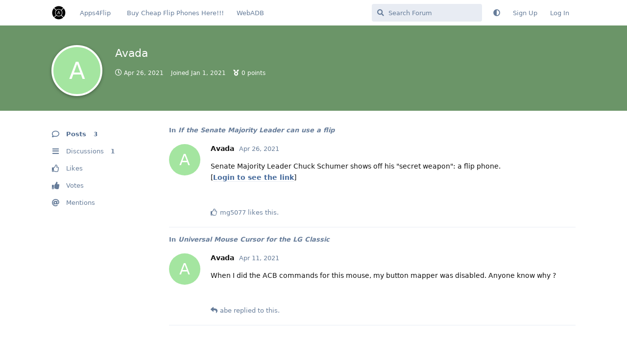

--- FILE ---
content_type: text/html; charset=utf-8
request_url: https://www.google.com/recaptcha/api2/aframe
body_size: 269
content:
<!DOCTYPE HTML><html><head><meta http-equiv="content-type" content="text/html; charset=UTF-8"></head><body><script nonce="V_xhmDbV3_zj8W-bk-ESzA">/** Anti-fraud and anti-abuse applications only. See google.com/recaptcha */ try{var clients={'sodar':'https://pagead2.googlesyndication.com/pagead/sodar?'};window.addEventListener("message",function(a){try{if(a.source===window.parent){var b=JSON.parse(a.data);var c=clients[b['id']];if(c){var d=document.createElement('img');d.src=c+b['params']+'&rc='+(localStorage.getItem("rc::a")?sessionStorage.getItem("rc::b"):"");window.document.body.appendChild(d);sessionStorage.setItem("rc::e",parseInt(sessionStorage.getItem("rc::e")||0)+1);localStorage.setItem("rc::h",'1769127548753');}}}catch(b){}});window.parent.postMessage("_grecaptcha_ready", "*");}catch(b){}</script></body></html>